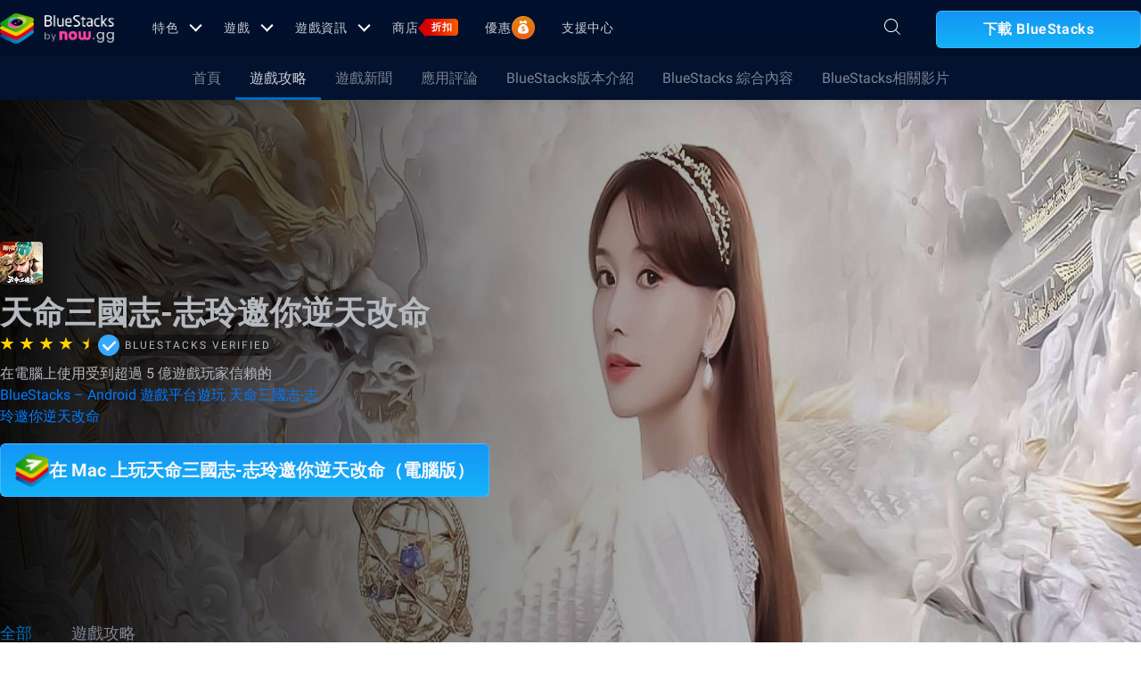

--- FILE ---
content_type: application/javascript; charset=UTF-8
request_url: https://www.bluestacks.com/_next/static/chunks/pages/blog/%5Bcategory%5D/%5Bslug%5D-c2550fb53eea3ae9.js
body_size: 3579
content:
(self.webpackChunk_N_E=self.webpackChunk_N_E||[]).push([[5898],{52863:function(a,o,l){(window.__NEXT_P=window.__NEXT_P||[]).push(["/blog/[category]/[slug]",function(){return l(87316)}])},11339:function(a,o,l){"use strict";l.d(o,{Z:function(){return m}});var i=l(85893),t=l(15716),n=l(19941),e=l(63794),d=l(41541),s=l(64729),u=l(93901),v=l(19793),p=l(81221),r=l(7826),c=l(51344),_=l(70321),g=l(93842);function m(a){var o,l,m,D,h,b,w,f,x,j,y,Z,L,N,k,S,I,E,P,T,B,V,O,C,M,q,A,F,z,H=a.props,J=a.downloadData,X=a.currLocale,G=a.country,R=void 0===G?"":G;"".concat("https","://").concat("www.bluestacks.com");return(0,i.jsxs)(_.E,{id:"Blog",className:"blog-pages",children:[(0,i.jsx)(n.Z,{template:null===(o=H.appData)||void 0===o||null===(l=o.game_overview)||void 0===l?void 0:l.post_template,headerData:H.headerData,footerData:null===(m=H.footerData)||void 0===m?void 0:m.data,footerMetaData:null===(D=H.footerData)||void 0===D?void 0:D.menu_meta_data,appData:H.appData,metaTitle:null===(h=H.appData)||void 0===h||null===(b=h.meta_data)||void 0===b?void 0:b.meta_title,metaDescription:null===(w=H.appData)||void 0===w||null===(f=w.meta_data)||void 0===f?void 0:f.meta_description,host:H.host,ogContent:{ogImage:null===(x=H.appData)||void 0===x||null===(j=x.meta_data)||void 0===j?void 0:j.feature_image},validLocales:null===(y=H.appData)||void 0===y||null===(Z=y.meta_data)||void 0===Z?void 0:Z.available_language,downloadData:J,currLocale:X,country:R,children:(0,i.jsxs)(t.O,{children:[(0,i.jsx)(u.Z,{sub_nav:null===H||void 0===H||null===(L=H.appData)||void 0===L?void 0:L.sub_nav,subscribe:null===H||void 0===H||null===(N=H.appData)||void 0===N||null===(k=N.subscription_section)||void 0===k?void 0:k.button_cta}),(0,i.jsxs)("div",{className:"container latest-posts",children:[(0,i.jsx)(r.Z,{heading:null===H||void 0===H||null===(S=H.appData)||void 0===S?void 0:S.title}),(0,i.jsx)("p",{className:"tag-line",children:null===H||void 0===H||null===(I=H.appData)||void 0===I?void 0:I.pagination_description}),(0,i.jsx)("ul",{className:"quick-reads-list flex",children:null===H||void 0===H||null===(E=H.appData)||void 0===E||null===(P=E.all_post)||void 0===P?void 0:P.blogs.slice(0,6).map((function(a,o){return(0,i.jsx)(g.Z,{blogData:a},o)}))})]}),"tag"!==(null===H||void 0===H?void 0:H.category)&&(0,i.jsx)(v.Z,{subscriptionData:null===H||void 0===H||null===(T=H.appData)||void 0===T?void 0:T.subscription_section,locale:X}),(0,i.jsx)("div",{className:"container latest-posts second-latest-posts",children:(0,i.jsx)("ul",{className:"quick-reads-list",children:null===H||void 0===H||null===(B=H.appData)||void 0===B||null===(V=B.all_post)||void 0===V?void 0:V.blogs.slice(6,13).map((function(a,o){return(0,i.jsx)(g.Z,{blogData:a},o)}))})}),(0,i.jsx)(c.Z,{games:"",sortBy:void 0!==H.category&&void 0!==H.slug&&"tag"===H.category?"".concat(null===H||void 0===H?void 0:H.category,"/").concat(null===H||void 0===H?void 0:H.slug):null===H||void 0===H?void 0:H.appSlug,genre:"",search:"",currentPage:parseInt(null===H||void 0===H?void 0:H.search)||parseInt(1),lastPage:Math.ceil(null===H||void 0===H||null===(O=H.appData)||void 0===O?void 0:O.meta_data.total_page),currLocale:X}),"tag"!==(null===H||void 0===H?void 0:H.category)&&(0,i.jsx)(v.Z,{subscriptionData:null===H||void 0===H||null===(C=H.appData)||void 0===C?void 0:C.subscription_section,locale:X}),(0,i.jsx)(p.Z,{subscriptionData:null===H||void 0===H||null===(M=H.appData)||void 0===M?void 0:M.subscription_section,downloadData:J,locale:X})]})}),(0,i.jsx)(d.Z,{pageViewData:null===(q=null===H||void 0===H?void 0:H.appData.meta_data)||void 0===q?void 0:q.page_view_data,currLocale:X}),(0,i.jsx)(s.Z,{pageViewData:null===(A=null===H||void 0===H?void 0:H.appData.meta_data)||void 0===A?void 0:A.page_view_data,currLocale:X}),(0,i.jsx)(e.Z,{schema:null===(F=H.appData)||void 0===F||null===(z=F.meta_data)||void 0===z?void 0:z.schema})]})}},87316:function(a,o,l){"use strict";l.r(o),l.d(o,{__N_SSP:function(){return L},default:function(){return N}});var i=l(85893),t=l(67294),n=l(13576),e=l(60744),d=l(11339),s=l(93323),u=l(44318),v=l(93901),p=l(19793),r=l(81221),c=l(21094),_=l(51344),g=l(9778),m=l(70321),D=l(9635),h=l(3678),b=l(19941),w=l(63794),f=l(41541),x=l(64729),j=l(64784),y=l(77561),Z=l(2751),L=!0;function N(a){var o,l,L,N,k,S,I,E,P,T,B,V,O,C,M,q,A,F,z,H,J,X,G=(null===(o=a.appData)||void 0===o||null===(l=o.app_hreo_section)||void 0===l?void 0:l.data_app)||"",R=null===a||void 0===a?void 0:a.country,W=("".concat("https","://").concat("www.bluestacks.com"),(null===(L=a.appData)||void 0===L||null===(N=L.meta_data)||void 0===N?void 0:N.current_language)||a.pageLocal||"en"),K="/download.html?utm_campaign=download-page-".concat(W),Q=null===(k=a.appData)||void 0===k||null===(S=k.meta_data)||void 0===S||null===(I=S.page_view_data)||void 0===I?void 0:I.page_utm,U=(null===a||void 0===a||null===(E=a.appData)||void 0===E||null===(P=E.related_app)||void 0===P?void 0:P.package)||"",Y=(null===a||void 0===a||null===(T=a.appData)||void 0===T?void 0:T.last_modified_date)||"",$=(0,t.useState)(!0),aa=($[0],$[1]),oa=(null===a||void 0===a||null===(B=a.appData)||void 0===B||null===(V=B.app_hreo_section)||void 0===V?void 0:V.additional_buttons_info)&&(null===a||void 0===a||null===(O=a.appData)||void 0===O||null===(C=O.app_hreo_section)||void 0===C?void 0:C.additional_buttons_info[R]);window.pageInfo=null===a||void 0===a||null===(A=a.appData)||void 0===A||null===(F=A.meta_data)||void 0===F?void 0:F.page_view_data,window.pageInfo=window.pageInfo||{},window.pageInfo.app_page_cl=null===a||void 0===a||null===(z=a.appData)||void 0===z?void 0:z.app_page_cl,window.utmFallback=(null===a||void 0===a||null===(H=a.appData)||void 0===H||null===(J=H.meta_data)||void 0===J||null===(X=J.page_view_data)||void 0===X?void 0:X.page_utm)||{},window.currentLanguage=W;var la=((null===a||void 0===a?void 0:a.translations)||{}).searchSuggetionString;window.searchSuggetionString=la,(0,y.xB)();var ia,ta,na={lang:"tw"==W?"zh-hant":W,href:K,utm:Q,app:G,inCompatible:!1,hideBS5Btn:"download-bs10",bsVersion:"bs5",animation:(null===a||void 0===a||null===(M=a.appData)||void 0===M||null===(q=M.subscription_section)||void 0===q?void 0:q.animation_string)||"Retry Download"};if((0,t.useEffect)((function(){var o,l;document.body.classList.add((0,y.hs)((0,y.dP)()));var i=!1;(0,y.nI)()&&(navigator.userAgentData?navigator.userAgentData.getHighEntropyValues(["platformVersion"]).then((function(a){if("Windows"===navigator.userAgentData.platform){var o=parseInt(a.platformVersion.split(".")[0]);window.win_version=o>=13?11:o>0?10:7}else window.win_version=0})).then((function(){(0,j.Jt)(i,U,Y)})):(0,j.Jt)(i,U,Y)),(0,y.C2)()&&(document.body.classList.add("mobile-android"),(0,j.AG)(i,U,Q)),(0,y.gO)()&&(document.body.classList.add("mobile-ios"),(0,j.wl)(i,U,Q)),(null===a||void 0===a||null===(o=a.festiveTheme)||void 0===o||null===(l=o.christmas)||void 0===l?void 0:l.includes("blog_article"))&&aa(!0)}),[]),null===a||void 0===a?void 0:a.propsError)return(0,i.jsx)(h.Z,{headerData:a.headerData,footerData:null===(ia=a.footerData)||void 0===ia?void 0:ia.data,footerMetaData:null===(ta=a.footerData)||void 0===ta?void 0:ta.menu_meta_data,currLocale:W,country:R});var ea=null;if("games"===a.category&&["a-z","z-a","most-recent","most-viewed"].includes(a.gameSlug))ea=(0,i.jsx)(e.Z,{props:a,downloadData:na,currLocale:W,country:R});else if(a.appSlug.includes("bluestacks-videos"))ea=(0,i.jsx)(s.Z,{props:a,downloadData:na,currLocale:W,country:R});else if("app-reviews"===a.category||"bluestacks-exclusives"===a.category||"news"===a.category||"bluestacks-roundups"===a.category||"inside-bluestacks"===a.category||"product-updates"===a.category||"redeem-codes"===a.category)ea=(0,i.jsx)(Z.default,{props:a,downloadData:na,currLocale:W});else if("tag"===a.category)ea=(0,i.jsx)(d.Z,{props:a,downloadData:na,currLocale:W});else{var da,sa,ua,va,pa,ra,ca,_a,ga,ma,Da,ha,ba,wa,fa,xa,ja,ya,Za,La,Na,ka,Sa,Ia,Ea,Pa,Ta,Ba,Va,Oa,Ca,Ma,qa,Aa,Fa,za,Ha,Ja,Xa,Ga,Ra,Wa,Ka,Qa,Ua;ea=(0,i.jsxs)(m.E,{id:"Blog",className:"blog-pages",children:[(0,i.jsx)(b.Z,{template:null===(da=a.appData)||void 0===da||null===(sa=da.game_overview)||void 0===sa?void 0:sa.post_template,headerData:a.headerData,footerData:null===(ua=a.footerData)||void 0===ua?void 0:ua.data,footerMetaData:null===(va=a.footerData)||void 0===va?void 0:va.menu_meta_data,appData:a.appData,metaTitle:null===(pa=a.appData)||void 0===pa||null===(ra=pa.meta_data)||void 0===ra?void 0:ra.meta_title,metaDescription:null===(ca=a.appData)||void 0===ca||null===(_a=ca.meta_data)||void 0===_a?void 0:_a.meta_description,host:a.host,ogContent:{ogImage:null===(ga=a.appData)||void 0===ga||null===(ma=ga.meta_data)||void 0===ma?void 0:ma.feature_image},validLocales:null===(Da=a.appData)||void 0===Da||null===(ha=Da.meta_data)||void 0===ha?void 0:ha.available_language,downloadData:na,currLocale:W,country:R,children:(0,i.jsxs)(D.h,{children:[(0,i.jsx)(v.Z,{sub_nav:null===a||void 0===a||null===(ba=a.appData)||void 0===ba?void 0:ba.sub_nav}),(0,i.jsx)(u.Z,{hero_data:null===a||void 0===a||null===(wa=a.appData)||void 0===wa?void 0:wa.app_hreo_section,games_sub_nav:null===a||void 0===a||null===(fa=a.appData)||void 0===fa?void 0:fa.games_sub_nav,download_data:na,meta_data:null===a||void 0===a?void 0:a.appData.meta_data,gameSlug:null===a||void 0===a?void 0:a.gameSlug,currLocale:W,country:R,buttonInfo:oa}),(null===a||void 0===a||null===(xa=a.appData)||void 0===xa||null===(ja=xa.app_hreo_section)||void 0===ja?void 0:ja.is_cpi)&&Object.keys(null===a||void 0===a||null===(ya=a.appData)||void 0===ya||null===(Za=ya.app_hreo_section)||void 0===Za?void 0:Za.cpi_banner).length>0&&(null===a||void 0===a||null===(La=a.appData)||void 0===La||null===(Na=La.app_hreo_section)||void 0===Na||null===(ka=Na.cpi_banner)||void 0===ka||null===(Sa=ka.geos)||void 0===Sa?void 0:Sa.includes(R))?(0,i.jsx)(i.Fragment,{children:(null===a||void 0===a||null===(Ia=a.appData)||void 0===Ia||null===(Ea=Ia.app_hreo_section)||void 0===Ea?void 0:Ea.cpi_banner)&&Object.keys(null===a||void 0===a||null===(Pa=a.appData)||void 0===Pa||null===(Ta=Pa.app_hreo_section)||void 0===Ta?void 0:Ta.cpi_banner).length>0?(0,i.jsx)(n.Z,{bannerType:"type-cpi",PromotionBannerData:null===a||void 0===a||null===(Ba=a.appData)||void 0===Ba||null===(Va=Ba.app_hreo_section)||void 0===Va?void 0:Va.cpi_banner,pageType:"blog_game_page"}):null}):(0,i.jsx)(i.Fragment,{children:(null===a||void 0===a||null===(Oa=a.appData)||void 0===Oa||null===(Ca=Oa.app_hreo_section)||void 0===Ca?void 0:Ca.show_promo_banner)&&Object.keys(null===a||void 0===a||null===(Ma=a.appData)||void 0===Ma||null===(qa=Ma.app_hreo_section)||void 0===qa?void 0:qa.promo_banner).length>0?(0,i.jsx)(n.Z,{bannerType:"type-promotional",PromotionBannerData:null===a||void 0===a||null===(Aa=a.appData)||void 0===Aa||null===(Fa=Aa.app_hreo_section)||void 0===Fa?void 0:Fa.promo_banner,pageType:"blog_game_page"}):null}),"game-overview"===(null===a||void 0===a?void 0:a.category)&&(0,i.jsx)(g.V,{className:"container",children:(0,i.jsx)("div",{className:"overview-content l-side",children:(0,i.jsxs)("div",{className:" post-content-wrapper",children:[(0,i.jsx)("h2",{className:"overview-hdng",children:null===a||void 0===a||null===(za=a.appData)||void 0===za||null===(Ha=za.overview_post)||void 0===Ha?void 0:Ha.title}),(0,i.jsx)("div",{className:"content post-content",children:(0,i.jsx)("div",{dangerouslySetInnerHTML:{__html:null===a||void 0===a||null===(Ja=a.appData)||void 0===Ja||null===(Xa=Ja.overview_post)||void 0===Xa?void 0:Xa.content}})})]})})}),(null===a||void 0===a||null===(Ga=a.appData)||void 0===Ga?void 0:Ga.blog_index_posts.length)>0&&function(a){var o,l,t,n,e,d,s,u;return(0,i.jsxs)(i.Fragment,{children:[(0,i.jsx)("section",{className:"blog-list-section container",children:(0,i.jsx)("ul",{className:"quick-reads-list",children:null===a||void 0===a||null===(o=a.appData)||void 0===o||null===(l=o.blog_index_posts)||void 0===l?void 0:l.slice(0,4).map((function(a,o){return(0,i.jsx)(c.Z,{blogData:a,idx:o},o)}))})}),(null===a||void 0===a||null===(t=a.appData)||void 0===t?void 0:t.blog_index_posts.length)>5&&(0,i.jsx)(p.Z,{subscriptionData:null===a||void 0===a||null===(n=a.appData)||void 0===n?void 0:n.subscription_section,locale:W}),(0,i.jsx)(r.Z,{subscriptionData:null===a||void 0===a||null===(e=a.appData)||void 0===e?void 0:e.subscription_section,downloadData:na,locale:W}),(0,i.jsx)("section",{className:"blog-list-section container",children:(0,i.jsx)("ul",{className:"quick-reads-list",children:null===a||void 0===a||null===(d=a.appData)||void 0===d||null===(s=d.blog_index_posts)||void 0===s?void 0:s.slice(4,13).map((function(a,o){return(0,i.jsx)(c.Z,{blogData:a,idx:o},o)}))})}),(0,i.jsx)(_.Z,{games:"",sortBy:null===a||void 0===a?void 0:a.category,genre:null===a||void 0===a?void 0:a.gameSlug,search:"",currentPage:parseInt(1),lastPage:Math.ceil(null===a||void 0===a||null===(u=a.appData)||void 0===u?void 0:u.meta_data.total_page),currLocale:W,country:R})]})}(a)]})}),(0,i.jsx)(f.Z,{pageViewData:null===(Ra=null===a||void 0===a?void 0:a.appData.meta_data)||void 0===Ra?void 0:Ra.page_view_data,currLocale:W,app_package:U,last_modified:null===a||void 0===a||null===(Wa=a.appData)||void 0===Wa?void 0:Wa.last_modified_date}),(0,i.jsx)(x.Z,{pageViewData:null===(Ka=null===a||void 0===a?void 0:a.appData.meta_data)||void 0===Ka?void 0:Ka.page_view_data,currLocale:W}),(0,i.jsx)(w.Z,{schema:null===(Qa=a.appData)||void 0===Qa||null===(Ua=Qa.meta_data)||void 0===Ua?void 0:Ua.schema})]})}return ea}}},function(a){a.O(0,[9967,2675,1795,3944,9941,8899,5594,234,4226,8491,6135,2213,138,594,8828,2751,9774,2888,179],(function(){return o=52863,a(a.s=o);var o}));var o=a.O();_N_E=o}]);